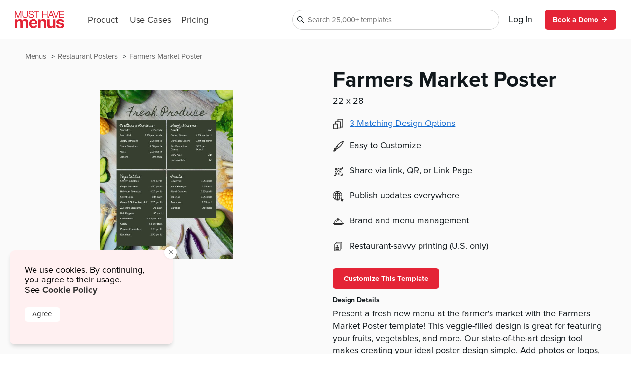

--- FILE ---
content_type: text/html
request_url: https://www.musthavemenus.com/poster-template/farmers-market-poster.html?cat=8750
body_size: 10199
content:
<!DOCTYPE html>
<html lang="en" class="tk-proxima-nova">
<head>
	<meta charset="UTF-8">
	<meta name="viewport" content="width=device-width">
	<link rel="icon" type="image/png" href="/favicon-16x16.png" sizes="16x16">
	<link rel="icon" type="image/png" href="/favicon-32x32.png" sizes="32x32">
	<link rel="icon" type="image/png" href="/favicon-96x96.png" sizes="96x96">
	<link rel="icon" type="image/png" href="/favicon-160x160.png" sizes="160x160">

	<link rel="preconnect" href="https://www.mhme.nu">

	<meta name="generator" content="Astro v2.10.15">
	<meta name="description" content="Create a farmer's market poster with the Farmers Market Poster template. Edit and print posters with ease at MustHaveMenus.">
	<meta name="keywords">

	

	<title>Farmers Market Poster</title>

	<!-- Intercom -->
	
	
	
	
<!-- End Intercom -->

	<!-- Google Tag Manager -->
	
	<!-- End Google Tag Manager -->

	<!-- Fullstory -->
	<script> window['_fs_host'] = 'fullstory.com'; window['_fs_script'] = 'edge.fullstory.com/s/fs.js'; window['_fs_org'] = 'o-23XANY-na1'; window['_fs_namespace'] = 'FS'; !function(m,n,e,t,l,o,g,y){var s,f,a=function(h){ return!(h in m)||(m.console&&m.console.log&&m.console.log('FullStory namespace conflict. Please set window["_fs_namespace"].'),!1)}(e) ;function p(b){var h,d=[];function j(){h&&(d.forEach((function(b){var d;try{d=b[h[0]]&&b[h[0]](h[1])}catch(h){return void(b[3]&&b[3](h))} d&&d.then?d.then(b[2],b[3]):b[2]&&b[2](d)})),d.length=0)}function r(b){return function(d){h||(h=[b,d],j())}}return b(r(0),r(1)),{ then:function(b,h){return p((function(r,i){d.push([b,h,r,i]),j()}))}}}a&&(g=m[e]=function(){var b=function(b,d,j,r){function i(i,c){ h(b,d,j,i,c,r)}r=r||2;var c,u=/Async$/;return u.test(b)?(b=b.replace(u,""),"function"==typeof Promise?new Promise(i):p(i)):h(b,d,j,c,c,r)} ;function h(h,d,j,r,i,c){return b._api?b._api(h,d,j,r,i,c):(b.q&&b.q.push([h,d,j,r,i,c]),null)}return b.q=[],b}(),y=function(b){function h(h){ "function"==typeof h[4]&&h[4](new Error(b))}var d=g.q;if(d){for(var j=0;j<d.length;j++)h(d[j]);d.length=0,d.push=h}},function(){ (o=n.createElement(t)).async=!0,o.crossOrigin="anonymous",o.src="https://"+l,o.onerror=function(){y("Error loading "+l)} ;var b=n.getElementsByTagName(t)[0];b&&b.parentNode?b.parentNode.insertBefore(o,b):n.head.appendChild(o)}(),function(){function b(){} function h(b,h,d){g(b,h,d,1)}function d(b,d,j){h("setProperties",{type:b,properties:d},j)}function j(b,h){d("user",b,h)}function r(b,h,d){j({ uid:b},d),h&&j(h,d)}g.identify=r,g.setUserVars=j,g.identifyAccount=b,g.clearUserCookie=b,g.setVars=d,g.event=function(b,d,j){h("trackEvent",{ name:b,properties:d},j)},g.anonymize=function(){r(!1)},g.shutdown=function(){h("shutdown")},g.restart=function(){h("restart")}, g.log=function(b,d){h("log",{level:b,msg:d})},g.consent=function(b){h("setIdentity",{consent:!arguments.length||b})}}(),s="fetch", f="XMLHttpRequest",g._w={},g._w[f]=m[f],g._w[s]=m[s],m[s]&&(m[s]=function(){return g._w[s].apply(this,arguments)}),g._v="2.0.0") }(window,document,window._fs_namespace,"script",window._fs_script); </script>
	<!-- /Fullstory -->

	<!-- Rewardful Code -->
	
	<script async src="https://r.wdfl.co/rw.js" data-rewardful="e9d4c9"></script>
	<!-- End Rewardful Code -->

	

	

	
<link rel="stylesheet" href="/_astro/_name_.d831f0dc.css" />
<link rel="stylesheet" href="/_astro/_name_.b90f1143.css" />
<link rel="stylesheet" href="/_astro/_name_.e100395e.css" />
<link rel="stylesheet" href="/_astro/AppHeader.13d3f613.css" />
<link rel="stylesheet" href="/_astro/CookieNotification.c36fd073.css" />
<link rel="stylesheet" href="/_astro/Button.fdf18af4.css" />
<link rel="stylesheet" href="/_astro/MatchingDesignModal.66779292.css" /><script type="module" src="/_astro/hoisted.9056a9d6.js"></script></head>

<body id="app">
	<!-- Google Tag Manager (noscript) -->
	<noscript><iframe src="https://www.googletagmanager.com/ns.html?id=GTM-5WNV48VJ" height="0" width="0" style="display:none;visibility:hidden"></iframe></noscript>
	<!-- End Google Tag Manager (noscript) -->
	<style>astro-island,astro-slot,astro-static-slot{display:contents}</style><script>(()=>{var e=async t=>{await(await t())()};(self.Astro||(self.Astro={})).only=e;window.dispatchEvent(new Event("astro:only"));})();;(()=>{var d;{let p={0:t=>u(t),1:t=>l(t),2:t=>new RegExp(t),3:t=>new Date(t),4:t=>new Map(l(t)),5:t=>new Set(l(t)),6:t=>BigInt(t),7:t=>new URL(t),8:t=>new Uint8Array(t),9:t=>new Uint16Array(t),10:t=>new Uint32Array(t)},h=t=>{let[e,n]=t;return e in p?p[e](n):void 0},l=t=>t.map(h),u=t=>typeof t!="object"||t===null?t:Object.fromEntries(Object.entries(t).map(([e,n])=>[e,h(n)]));customElements.get("astro-island")||customElements.define("astro-island",(d=class extends HTMLElement{constructor(){super(...arguments);this.hydrate=async()=>{var i;if(!this.hydrator||!this.isConnected)return;let e=(i=this.parentElement)==null?void 0:i.closest("astro-island[ssr]");if(e){e.addEventListener("astro:hydrate",this.hydrate,{once:!0});return}let n=this.querySelectorAll("astro-slot"),o={},a=this.querySelectorAll("template[data-astro-template]");for(let r of a){let s=r.closest(this.tagName);s!=null&&s.isSameNode(this)&&(o[r.getAttribute("data-astro-template")||"default"]=r.innerHTML,r.remove())}for(let r of n){let s=r.closest(this.tagName);s!=null&&s.isSameNode(this)&&(o[r.getAttribute("name")||"default"]=r.innerHTML)}let c;try{c=this.hasAttribute("props")?u(JSON.parse(this.getAttribute("props"))):{}}catch(r){let s=this.getAttribute("component-url")||"<unknown>",y=this.getAttribute("component-export");throw y&&(s+=` (export ${y})`),console.error(`[hydrate] Error parsing props for component ${s}`,this.getAttribute("props"),r),r}await this.hydrator(this)(this.Component,c,o,{client:this.getAttribute("client")}),this.removeAttribute("ssr"),this.dispatchEvent(new CustomEvent("astro:hydrate"))}}connectedCallback(){!this.hasAttribute("await-children")||this.firstChild?this.childrenConnectedCallback():new MutationObserver((e,n)=>{n.disconnect(),setTimeout(()=>this.childrenConnectedCallback(),0)}).observe(this,{childList:!0})}async childrenConnectedCallback(){let e=this.getAttribute("before-hydration-url");e&&await import(e),this.start()}start(){let e=JSON.parse(this.getAttribute("opts")),n=this.getAttribute("client");if(Astro[n]===void 0){window.addEventListener(`astro:${n}`,()=>this.start(),{once:!0});return}Astro[n](async()=>{let o=this.getAttribute("renderer-url"),[a,{default:c}]=await Promise.all([import(this.getAttribute("component-url")),o?import(o):()=>()=>{}]),i=this.getAttribute("component-export")||"default";if(!i.includes("."))this.Component=a[i];else{this.Component=a;for(let r of i.split("."))this.Component=this.Component[r]}return this.hydrator=c,this.hydrate},e,this)}attributeChangedCallback(){this.hydrate()}},d.observedAttributes=["props"],d))}})();</script><astro-island uid="ZPTBPT" component-url="/_astro/AppHeader.c058421e.js" component-export="default" renderer-url="/_astro/client.ee951810.js" props="{}" ssr="" client="only" opts="{&quot;name&quot;:&quot;AppHeader&quot;,&quot;value&quot;:&quot;solid-js&quot;}"></astro-island>
	
  <main>
    <section class="fluid longtail">

      <div class="popcorn-container">
  <div>
      <a href="/poster-template/farmers-market-poster.html">
        Farmers Market Poster
      </a>
    </div><div>
      <a href="/category/restaurant-posters.html">
        Restaurant Posters
      </a>
    </div><div>
      <a href="/menu/browse.do">
        Menus
      </a>
    </div>
</div>

      <header>
        <div class="thumbs">
          <astro-island uid="Z7Q77a" component-url="/_astro/CustomizeTemplateThumbs.f2e74560.js" component-export="default" renderer-url="/_astro/client.ee951810.js" props="{&quot;design&quot;:[0,{&quot;id&quot;:[0,&quot;f64a731f-9d04-4fd3-8878-d8f0159be9b7&quot;],&quot;colors&quot;:[0,&quot;#FFFFFF,#373f30,#777777&quot;],&quot;created_date&quot;:[3,&quot;2021-01-13T15:58:36.000Z&quot;],&quot;description&quot;:[0,&quot;Present a fresh new menu at the farmer&#39;s market with the Farmers Market Poster template! This veggie-filled design is great for featuring your fruits, vegetables, and more. Our state-of-the-art design tool makes creating your ideal poster design simple. Add photos or logos, change text, switch fonts, swap colors, and more. Then, order your designs through our exceptional print team and they’ll arrive wherever you need them.&quot;],&quot;fonts&quot;:[0,&quot;node_family_homemade_apple,node_family_clear_gothic_serial&quot;],&quot;html&quot;:[0,&quot;&quot;],&quot;name&quot;:[0,&quot;Farmers Market Poster&quot;],&quot;page_count&quot;:[0,1],&quot;pdf&quot;:[0,&quot;/apache/images/13/timber/891454/design/f64a731f-9d04-4fd3-8878-d8f0159be9b7.pdf&quot;],&quot;privacy&quot;:[0,null],&quot;removed&quot;:[8,[0]],&quot;size&quot;:[0,&quot;poster&quot;],&quot;thumb&quot;:[0,null],&quot;thumb_updated_date&quot;:[0,null],&quot;type&quot;:[0,&quot;template&quot;],&quot;updated_date&quot;:[3,&quot;2023-09-07T07:29:11.000Z&quot;],&quot;url&quot;:[0,null],&quot;visitor_id&quot;:[0,null],&quot;location_id&quot;:[0,1000138421],&quot;member_id&quot;:[0,891454],&quot;status&quot;:[0,&quot;published&quot;],&quot;template_id&quot;:[0,null],&quot;designer&quot;:[0,&quot;jamila.carter@musthavemenus.com&quot;],&quot;last_edited_date&quot;:[0,null],&quot;notes&quot;:[0,&quot;Designed by Jennifer\nParent Label: Farmers Market Menu&quot;],&quot;brandColors&quot;:[0,null],&quot;height&quot;:[0,null],&quot;themeColors&quot;:[0,null],&quot;unit&quot;:[0,&quot;in&quot;],&quot;width&quot;:[0,null],&quot;png&quot;:[0,null],&quot;version&quot;:[0,null],&quot;appVersion&quot;:[0,&quot;0&quot;],&quot;folders&quot;:[0,null],&quot;app_version&quot;:[0,2.2],&quot;has_changes&quot;:[8,[1]],&quot;meta_description&quot;:[0,&quot;Create a farmer&#39;s market poster with the Farmers Market Poster template. Edit and print posters with ease at MustHaveMenus.&quot;],&quot;page_title&quot;:[0,null],&quot;is_test&quot;:[8,[1]],&quot;rank&quot;:[0,13],&quot;assigned_to&quot;:[0,null],&quot;is_locked&quot;:[8,[0]],&quot;jpg&quot;:[0,null],&quot;last_download_date&quot;:[3,&quot;2021-01-14T13:12:20.000Z&quot;],&quot;last_saved_tag&quot;:[0,&quot;ZuutFsPBY2sX&quot;],&quot;compressed&quot;:[0,&quot;38384&quot;],&quot;linked_parent&quot;:[0,&quot;8cff50e1-4d98-44b8-8baa-3939995f9e99&quot;],&quot;free&quot;:[8,[1]],&quot;urank&quot;:[0,null],&quot;in_use&quot;:[0,&quot;ME&quot;],&quot;in_use_member_id&quot;:[0,867273],&quot;owner_id&quot;:[0,null],&quot;team_id&quot;:[0,null],&quot;creator_name&quot;:[0,null],&quot;in_use_last_ping_at&quot;:[0,1683044744572],&quot;has_toast_items&quot;:[8,[0]],&quot;toast_item&quot;:[0,&quot;&quot;],&quot;clover_item&quot;:[0,&quot;&quot;],&quot;has_clover_items&quot;:[8,[0]],&quot;webm&quot;:[0,null],&quot;mp4&quot;:[0,null],&quot;last_content_update_date&quot;:[0,null],&quot;has_video&quot;:[0,null],&quot;has_square_items&quot;:[0,null],&quot;square_item&quot;:[0,null],&quot;clover_sections&quot;:[0,null],&quot;square_sections&quot;:[0,null],&quot;toast_sections&quot;:[0,null],&quot;pos_updated_date&quot;:[0,null],&quot;pos_updated_enabled&quot;:[0,null],&quot;dsa_updated_enabled&quot;:[0,null],&quot;has_treez_items&quot;:[0,null],&quot;treez_item&quot;:[0,null],&quot;treez_sections&quot;:[0,null],&quot;has_popmenu_items&quot;:[0,null],&quot;popmenu_item&quot;:[0,null],&quot;popmenu_sections&quot;:[0,null],&quot;has_itemlibrary_items&quot;:[0,null],&quot;itemlibrary_item&quot;:[0,null],&quot;itemlibrary_sections&quot;:[0,null],&quot;links_updated_enabled&quot;:[0,null],&quot;last_editor_name&quot;:[0,null],&quot;il_updated_enabled&quot;:[0,null],&quot;is_per_page_mode&quot;:[8,[0]],&quot;categoryId&quot;:[0,8682]}],&quot;isLandscape&quot;:[0,false]}" ssr="" client="only" opts="{&quot;name&quot;:&quot;CustomizeTemplateThumbs&quot;,&quot;value&quot;:&quot;solid-js&quot;}"></astro-island>
        </div>

        <div class="text">
          <astro-island uid="Z1EWppa" component-url="/_astro/LongtailProLabel.480db1d6.js" component-export="default" renderer-url="/_astro/client.ee951810.js" props="{&quot;isFree&quot;:[0,true]}" ssr="" client="only" opts="{&quot;name&quot;:&quot;LongtailProLabel&quot;,&quot;value&quot;:&quot;solid-js&quot;}"></astro-island>
          <h1>Farmers Market Poster</h1>
          <p class="dimensions">22
            x 28 </p>
          <ul>
            <li>
                <div>
                  <svg data-hk="0-0" xmlns="http://www.w3.org/2000/svg" viewBox="0 0 18.11 20.09"><path id="Path_1864" d="M17.33,0H8.41c-.43,0-.78,.35-.78,.78v3.94h-3.21c-.43,0-.78,.35-.78,.78v3.5H.78c-.43,0-.78,.35-.78,.78v9.54c0,.43,.35,.78,.78,.78H7.8c.43,0,.78-.35,.78-.78v-.74h4.16c.43,0,.78-.35,.78-.78v-1.01h3.82c.43,0,.78-.35,.78-.78V.78c0-.43-.35-.78-.78-.78m-.78,15.23h-3.04V5.5c0-.43-.35-.78-.78-.78h-3.55V1.56h7.36V15.23Zm-4.59,1.56v.23h-3.38v-7.25c-.02-.42-.36-.76-.78-.78h-2.6v-2.72h6.76v10.51h0Zm-4.94,1.75H1.56v-7.99H7.02v7.99Z" fill="#333"></path></svg>
                </div>
                <astro-island uid="ZWrDyI" component-url="/_astro/MatchingDesignModal.896b8c6d.js" component-export="default" renderer-url="/_astro/client.ee951810.js" props="{&quot;collection&quot;:[1,[[0,{&quot;id&quot;:[0,&quot;8cff50e1-4d98-44b8-8baa-3939995f9e99&quot;],&quot;colors&quot;:[0,&quot;#FFFFFF,#373f30,#777777&quot;],&quot;created_date&quot;:[3,&quot;2021-01-13T15:38:50.000Z&quot;],&quot;description&quot;:[0,&quot;Freshen up your menu design with the Farmers Market Menu template! This veggie-filled menu list is perfect for farmer&#39;s markets and events. Want to edit the template? Our state-of-the-art design software allows you to make changes with just a few clicks of the mouse. Edit text, swap colors, add logos and photos, change fonts, and more. Once your menu reflects your business, order your prints through our expert team and they’ll be shipped next business day.&quot;],&quot;fonts&quot;:[0,&quot;node_family_homemade_apple,node_family_clear_gothic_serial&quot;],&quot;html&quot;:[0,&quot;&quot;],&quot;name&quot;:[0,&quot;Farmers Market Menu&quot;],&quot;page_count&quot;:[0,1],&quot;pdf&quot;:[0,&quot;/apache/images/13/timber/891454/design/8cff50e1-4d98-44b8-8baa-3939995f9e99.pdf&quot;],&quot;privacy&quot;:[0,null],&quot;removed&quot;:[8,[0]],&quot;size&quot;:[0,&quot;menu-letter&quot;],&quot;thumb&quot;:[0,null],&quot;thumb_updated_date&quot;:[0,null],&quot;type&quot;:[0,&quot;template&quot;],&quot;updated_date&quot;:[3,&quot;2023-09-07T07:29:01.000Z&quot;],&quot;url&quot;:[0,null],&quot;visitor_id&quot;:[0,null],&quot;location_id&quot;:[0,1000138421],&quot;member_id&quot;:[0,891454],&quot;status&quot;:[0,&quot;published&quot;],&quot;template_id&quot;:[0,null],&quot;designer&quot;:[0,&quot;jamila.carter@musthavemenus.com&quot;],&quot;last_edited_date&quot;:[0,null],&quot;notes&quot;:[0,&quot;Designed by Jennifer&quot;],&quot;brandColors&quot;:[0,null],&quot;height&quot;:[0,null],&quot;themeColors&quot;:[0,null],&quot;unit&quot;:[0,&quot;in&quot;],&quot;width&quot;:[0,null],&quot;png&quot;:[0,null],&quot;version&quot;:[0,null],&quot;appVersion&quot;:[0,&quot;0&quot;],&quot;folders&quot;:[0,null],&quot;app_version&quot;:[0,2.2],&quot;has_changes&quot;:[8,[1]],&quot;meta_description&quot;:[0,&quot;Build a farmer&#39;s market menu using the Farmers Market Menu template. Design, edit, and print -- all right here.&quot;],&quot;page_title&quot;:[0,null],&quot;is_test&quot;:[8,[1]],&quot;rank&quot;:[0,16],&quot;assigned_to&quot;:[0,null],&quot;is_locked&quot;:[8,[0]],&quot;jpg&quot;:[0,null],&quot;last_download_date&quot;:[3,&quot;2021-03-04T14:12:20.000Z&quot;],&quot;last_saved_tag&quot;:[0,&quot;c8GN0QiLaqPw&quot;],&quot;compressed&quot;:[0,&quot;37719&quot;],&quot;linked_parent&quot;:[0,&quot;&quot;],&quot;free&quot;:[8,[1]],&quot;urank&quot;:[0,null],&quot;in_use&quot;:[0,&quot;ME&quot;],&quot;in_use_member_id&quot;:[0,867273],&quot;owner_id&quot;:[0,null],&quot;team_id&quot;:[0,null],&quot;creator_name&quot;:[0,null],&quot;in_use_last_ping_at&quot;:[0,1683044602721],&quot;has_toast_items&quot;:[8,[0]],&quot;toast_item&quot;:[0,&quot;&quot;],&quot;clover_item&quot;:[0,&quot;&quot;],&quot;has_clover_items&quot;:[8,[0]],&quot;webm&quot;:[0,null],&quot;mp4&quot;:[0,null],&quot;last_content_update_date&quot;:[0,null],&quot;has_video&quot;:[0,null],&quot;has_square_items&quot;:[0,null],&quot;square_item&quot;:[0,null],&quot;clover_sections&quot;:[0,null],&quot;square_sections&quot;:[0,null],&quot;toast_sections&quot;:[0,null],&quot;pos_updated_date&quot;:[0,null],&quot;pos_updated_enabled&quot;:[0,null],&quot;dsa_updated_enabled&quot;:[0,null],&quot;has_treez_items&quot;:[0,null],&quot;treez_item&quot;:[0,null],&quot;treez_sections&quot;:[0,null],&quot;has_popmenu_items&quot;:[0,null],&quot;popmenu_item&quot;:[0,null],&quot;popmenu_sections&quot;:[0,null],&quot;has_itemlibrary_items&quot;:[0,null],&quot;itemlibrary_item&quot;:[0,null],&quot;itemlibrary_sections&quot;:[0,null],&quot;links_updated_enabled&quot;:[0,null],&quot;last_editor_name&quot;:[0,null],&quot;il_updated_enabled&quot;:[0,null],&quot;is_per_page_mode&quot;:[8,[0]]}],[0,{&quot;id&quot;:[0,&quot;27d463d4-fdb2-4982-9765-58a50991d20f&quot;],&quot;colors&quot;:[0,&quot;#FFFFFF,#373f30,#000000&quot;],&quot;created_date&quot;:[3,&quot;2021-10-25T13:22:06.000Z&quot;],&quot;description&quot;:[0,&quot;Keep customers feeling fresh and in-the-loop with our Farmers Market Tabletop Insert. Add a QR code or direct them to your payment options. Want to edit the template? Our state-of-the-art design software allows you to make changes with just a few clicks of the mouse. Make all the changes you need to fit your brand, then order your prints through our expert team. &quot;],&quot;fonts&quot;:[0,&quot;node_family_clear_gothic_serial,node_family_homemade_apple&quot;],&quot;html&quot;:[0,&quot;&quot;],&quot;name&quot;:[0,&quot;Farmers Market Tabletop Insert&quot;],&quot;page_count&quot;:[0,1],&quot;pdf&quot;:[0,&quot;/apache/images/13/timber/891454/design/8cff50e1-4d98-44b8-8baa-3939995f9e99.pdf&quot;],&quot;privacy&quot;:[0,null],&quot;removed&quot;:[8,[0]],&quot;size&quot;:[0,&quot;table-tent-insert&quot;],&quot;thumb&quot;:[0,null],&quot;thumb_updated_date&quot;:[0,null],&quot;type&quot;:[0,&quot;template&quot;],&quot;updated_date&quot;:[3,&quot;2025-06-03T09:35:58.000Z&quot;],&quot;url&quot;:[0,null],&quot;visitor_id&quot;:[0,null],&quot;location_id&quot;:[0,1000138421],&quot;member_id&quot;:[0,891454],&quot;status&quot;:[0,&quot;published&quot;],&quot;template_id&quot;:[0,null],&quot;designer&quot;:[0,&quot;lindsayp@musthavemenus.com&quot;],&quot;last_edited_date&quot;:[0,null],&quot;notes&quot;:[0,&quot;Designed by Jennifer&quot;],&quot;brandColors&quot;:[0,null],&quot;height&quot;:[0,null],&quot;themeColors&quot;:[0,null],&quot;unit&quot;:[0,&quot;in&quot;],&quot;width&quot;:[0,null],&quot;png&quot;:[0,null],&quot;version&quot;:[0,null],&quot;appVersion&quot;:[0,&quot;0&quot;],&quot;folders&quot;:[0,null],&quot;app_version&quot;:[0,2.2],&quot;has_changes&quot;:[8,[1]],&quot;meta_description&quot;:[0,&quot;Build a Farmers Market Tabletop Insert with our fresh designs. Edit, and print -- all with MustHaveMenus.&quot;],&quot;page_title&quot;:[0,null],&quot;is_test&quot;:[8,[1]],&quot;rank&quot;:[0,14],&quot;assigned_to&quot;:[0,null],&quot;is_locked&quot;:[8,[0]],&quot;jpg&quot;:[0,null],&quot;last_download_date&quot;:[3,&quot;2021-03-04T14:12:20.000Z&quot;],&quot;last_saved_tag&quot;:[0,&quot;JJ8gyn31Wqag&quot;],&quot;compressed&quot;:[0,&quot;13288&quot;],&quot;linked_parent&quot;:[0,&quot;8cff50e1-4d98-44b8-8baa-3939995f9e99&quot;],&quot;free&quot;:[8,[1]],&quot;urank&quot;:[0,null],&quot;in_use&quot;:[0,&quot;&quot;],&quot;in_use_member_id&quot;:[0,0],&quot;owner_id&quot;:[0,null],&quot;team_id&quot;:[0,null],&quot;creator_name&quot;:[0,null],&quot;in_use_last_ping_at&quot;:[0,null],&quot;has_toast_items&quot;:[0,null],&quot;toast_item&quot;:[0,null],&quot;clover_item&quot;:[0,null],&quot;has_clover_items&quot;:[0,null],&quot;webm&quot;:[0,null],&quot;mp4&quot;:[0,null],&quot;last_content_update_date&quot;:[0,null],&quot;has_video&quot;:[0,null],&quot;has_square_items&quot;:[0,null],&quot;square_item&quot;:[0,null],&quot;clover_sections&quot;:[0,null],&quot;square_sections&quot;:[0,null],&quot;toast_sections&quot;:[0,null],&quot;pos_updated_date&quot;:[0,null],&quot;pos_updated_enabled&quot;:[0,null],&quot;dsa_updated_enabled&quot;:[0,null],&quot;has_treez_items&quot;:[0,null],&quot;treez_item&quot;:[0,null],&quot;treez_sections&quot;:[0,null],&quot;has_popmenu_items&quot;:[0,null],&quot;popmenu_item&quot;:[0,null],&quot;popmenu_sections&quot;:[0,null],&quot;has_itemlibrary_items&quot;:[0,null],&quot;itemlibrary_item&quot;:[0,null],&quot;itemlibrary_sections&quot;:[0,null],&quot;links_updated_enabled&quot;:[0,null],&quot;last_editor_name&quot;:[0,null],&quot;il_updated_enabled&quot;:[0,null],&quot;is_per_page_mode&quot;:[8,[0]]}],[0,{&quot;id&quot;:[0,&quot;f64a731f-9d04-4fd3-8878-d8f0159be9b7&quot;],&quot;colors&quot;:[0,&quot;#FFFFFF,#373f30,#777777&quot;],&quot;created_date&quot;:[3,&quot;2021-01-13T15:58:36.000Z&quot;],&quot;description&quot;:[0,&quot;Present a fresh new menu at the farmer&#39;s market with the Farmers Market Poster template! This veggie-filled design is great for featuring your fruits, vegetables, and more. Our state-of-the-art design tool makes creating your ideal poster design simple. Add photos or logos, change text, switch fonts, swap colors, and more. Then, order your designs through our exceptional print team and they’ll arrive wherever you need them.&quot;],&quot;fonts&quot;:[0,&quot;node_family_homemade_apple,node_family_clear_gothic_serial&quot;],&quot;html&quot;:[0,&quot;&quot;],&quot;name&quot;:[0,&quot;Farmers Market Poster&quot;],&quot;page_count&quot;:[0,1],&quot;pdf&quot;:[0,&quot;/apache/images/13/timber/891454/design/f64a731f-9d04-4fd3-8878-d8f0159be9b7.pdf&quot;],&quot;privacy&quot;:[0,null],&quot;removed&quot;:[8,[0]],&quot;size&quot;:[0,&quot;poster&quot;],&quot;thumb&quot;:[0,null],&quot;thumb_updated_date&quot;:[0,null],&quot;type&quot;:[0,&quot;template&quot;],&quot;updated_date&quot;:[3,&quot;2023-09-07T07:29:11.000Z&quot;],&quot;url&quot;:[0,null],&quot;visitor_id&quot;:[0,null],&quot;location_id&quot;:[0,1000138421],&quot;member_id&quot;:[0,891454],&quot;status&quot;:[0,&quot;published&quot;],&quot;template_id&quot;:[0,null],&quot;designer&quot;:[0,&quot;jamila.carter@musthavemenus.com&quot;],&quot;last_edited_date&quot;:[0,null],&quot;notes&quot;:[0,&quot;Designed by Jennifer\nParent Label: Farmers Market Menu&quot;],&quot;brandColors&quot;:[0,null],&quot;height&quot;:[0,null],&quot;themeColors&quot;:[0,null],&quot;unit&quot;:[0,&quot;in&quot;],&quot;width&quot;:[0,null],&quot;png&quot;:[0,null],&quot;version&quot;:[0,null],&quot;appVersion&quot;:[0,&quot;0&quot;],&quot;folders&quot;:[0,null],&quot;app_version&quot;:[0,2.2],&quot;has_changes&quot;:[8,[1]],&quot;meta_description&quot;:[0,&quot;Create a farmer&#39;s market poster with the Farmers Market Poster template. Edit and print posters with ease at MustHaveMenus.&quot;],&quot;page_title&quot;:[0,null],&quot;is_test&quot;:[8,[1]],&quot;rank&quot;:[0,13],&quot;assigned_to&quot;:[0,null],&quot;is_locked&quot;:[8,[0]],&quot;jpg&quot;:[0,null],&quot;last_download_date&quot;:[3,&quot;2021-01-14T13:12:20.000Z&quot;],&quot;last_saved_tag&quot;:[0,&quot;ZuutFsPBY2sX&quot;],&quot;compressed&quot;:[0,&quot;38384&quot;],&quot;linked_parent&quot;:[0,&quot;8cff50e1-4d98-44b8-8baa-3939995f9e99&quot;],&quot;free&quot;:[8,[1]],&quot;urank&quot;:[0,null],&quot;in_use&quot;:[0,&quot;ME&quot;],&quot;in_use_member_id&quot;:[0,867273],&quot;owner_id&quot;:[0,null],&quot;team_id&quot;:[0,null],&quot;creator_name&quot;:[0,null],&quot;in_use_last_ping_at&quot;:[0,1683044744572],&quot;has_toast_items&quot;:[8,[0]],&quot;toast_item&quot;:[0,&quot;&quot;],&quot;clover_item&quot;:[0,&quot;&quot;],&quot;has_clover_items&quot;:[8,[0]],&quot;webm&quot;:[0,null],&quot;mp4&quot;:[0,null],&quot;last_content_update_date&quot;:[0,null],&quot;has_video&quot;:[0,null],&quot;has_square_items&quot;:[0,null],&quot;square_item&quot;:[0,null],&quot;clover_sections&quot;:[0,null],&quot;square_sections&quot;:[0,null],&quot;toast_sections&quot;:[0,null],&quot;pos_updated_date&quot;:[0,null],&quot;pos_updated_enabled&quot;:[0,null],&quot;dsa_updated_enabled&quot;:[0,null],&quot;has_treez_items&quot;:[0,null],&quot;treez_item&quot;:[0,null],&quot;treez_sections&quot;:[0,null],&quot;has_popmenu_items&quot;:[0,null],&quot;popmenu_item&quot;:[0,null],&quot;popmenu_sections&quot;:[0,null],&quot;has_itemlibrary_items&quot;:[0,null],&quot;itemlibrary_item&quot;:[0,null],&quot;itemlibrary_sections&quot;:[0,null],&quot;links_updated_enabled&quot;:[0,null],&quot;last_editor_name&quot;:[0,null],&quot;il_updated_enabled&quot;:[0,null],&quot;is_per_page_mode&quot;:[8,[0]]}]]]}" ssr="" client="only" opts="{&quot;name&quot;:&quot;MatchingDesignModal&quot;,&quot;value&quot;:&quot;solid-js&quot;}"></astro-island>
              </li>
            <li>
              <img src="https://timber.mhmcdn.com/site/marketing/icons/PaintbrushIcon.svg" alt="customize icon">
              <p>Easy to Customize</p>
            </li>
            <li>
              <img src="https://timber.mhmcdn.com/site/marketing/icons/QRCodeCornersIcon.svg" alt="share icon">
              <p>Share via link, QR, or Link Page</p>
            </li>
            <li>
              <img src="https://timber.mhmcdn.com/site/marketing/icons/Online.svg" alt="publish icon">
              <p>Publish updates everywhere</p>
            </li>
            <li>
              <img src="https://timber.mhmcdn.com/site/marketing/icons/Hospitality.svg" alt="brand icon">
              <p>Brand and menu management</p>
            </li>
            <li>
                <img src="https://timber.mhmcdn.com/site/marketing/icons/Prints.svg" alt="print icon">
                <p>Restaurant-savvy printing (U.S. only)</p>
              </li>
          </ul>

          <astro-island uid="Z1qkvVI" component-url="/_astro/CustomizeTemplateButton.78295013.js" component-export="default" renderer-url="/_astro/client.ee951810.js" props="{&quot;isFree&quot;:[0,true],&quot;designId&quot;:[0,&quot;f64a731f-9d04-4fd3-8878-d8f0159be9b7&quot;]}" ssr="" client="only" opts="{&quot;name&quot;:&quot;CustomizeTemplateButton&quot;,&quot;value&quot;:&quot;solid-js&quot;}"></astro-island>

          <h6>Design Details</h6>
          <p class="description">Present a fresh new menu at the farmer&#39;s market with the Farmers Market Poster template! This veggie-filled design is great for featuring your fruits, vegetables, and more. Our state-of-the-art design tool makes creating your ideal poster design simple. Add photos or logos, change text, switch fonts, swap colors, and more. Then, order your designs through our exceptional print team and they’ll arrive wherever you need them.</p>
        </div>
      </header>

      <div id="designs" class="designs" style="opacity: 0">
  <div class="design">
      <a href="/poster-template/menu-poster-with-photos.html">
        <div class="image">
          <img src="https://timber.mhmcdn.com/public/member/891454/thumb/b606b9b5-7011-4209-af92-3872ee4ee811-w300-p1.jpg" loading="lazy" width="300" alt="">
          <astro-island uid="AOW5" component-url="/_astro/FreeProThumbLabel.ae36cfa3.js" component-export="default" renderer-url="/_astro/client.ee951810.js" props="{&quot;isFree&quot;:[0,true]}" ssr="" client="only" opts="{&quot;name&quot;:&quot;FreeProThumbLabel&quot;,&quot;value&quot;:&quot;solid-js&quot;}"></astro-island>
        </div>
        <span>Menu Poster with Photos</span>
      </a>
    </div><div class="design">
      <a href="/poster-template/photo-grid-poster-menu.html">
        <div class="image">
          <img src="https://timber.mhmcdn.com/public/member/891454/thumb/bfab81c9-6701-4a45-a458-80f9618c55ea-w300-p1.jpg" loading="lazy" width="300" alt="">
          <astro-island uid="AOW5" component-url="/_astro/FreeProThumbLabel.ae36cfa3.js" component-export="default" renderer-url="/_astro/client.ee951810.js" props="{&quot;isFree&quot;:[0,true]}" ssr="" client="only" opts="{&quot;name&quot;:&quot;FreeProThumbLabel&quot;,&quot;value&quot;:&quot;solid-js&quot;}"></astro-island>
        </div>
        <span>Photo Grid Poster Menu</span>
      </a>
    </div><div class="design">
      <a href="/poster-template/beachfront-cafe-poster.html">
        <div class="image">
          <img src="https://timber.mhmcdn.com/public/member/891454/thumb/54e0506b-0929-4096-a19b-4fe40a2925c3-w300-p1.jpg" loading="lazy" width="300" alt="">
          <astro-island uid="AOW5" component-url="/_astro/FreeProThumbLabel.ae36cfa3.js" component-export="default" renderer-url="/_astro/client.ee951810.js" props="{&quot;isFree&quot;:[0,true]}" ssr="" client="only" opts="{&quot;name&quot;:&quot;FreeProThumbLabel&quot;,&quot;value&quot;:&quot;solid-js&quot;}"></astro-island>
        </div>
        <span>Beachfront Cafe Poster</span>
      </a>
    </div><div class="design">
      <a href="/poster-template/bold-poster-menu.html">
        <div class="image">
          <img src="https://timber.mhmcdn.com/public/member/891454/thumb/135ac9c9-00bf-4ef3-afc1-89f603cf153c-w300-p1.jpg" loading="lazy" width="300" alt="">
          <astro-island uid="AOW5" component-url="/_astro/FreeProThumbLabel.ae36cfa3.js" component-export="default" renderer-url="/_astro/client.ee951810.js" props="{&quot;isFree&quot;:[0,true]}" ssr="" client="only" opts="{&quot;name&quot;:&quot;FreeProThumbLabel&quot;,&quot;value&quot;:&quot;solid-js&quot;}"></astro-island>
        </div>
        <span>Bold Poster Menu</span>
      </a>
    </div><div class="design">
      <a href="/poster-template/coffee-cart-menu-poster.html">
        <div class="image">
          <img src="https://timber.mhmcdn.com/public/member/891454/thumb/ba846982-f1af-47d3-89ab-e71ea74a9c8e-w300-p1.jpg" loading="lazy" width="300" alt="">
          <astro-island uid="AOW5" component-url="/_astro/FreeProThumbLabel.ae36cfa3.js" component-export="default" renderer-url="/_astro/client.ee951810.js" props="{&quot;isFree&quot;:[0,true]}" ssr="" client="only" opts="{&quot;name&quot;:&quot;FreeProThumbLabel&quot;,&quot;value&quot;:&quot;solid-js&quot;}"></astro-island>
        </div>
        <span>Coffee Cart Menu Poster</span>
      </a>
    </div><div class="design">
      <a href="/poster-template/coffee-food-cart-menu-poster.html">
        <div class="image">
          <img src="https://timber.mhmcdn.com/public/member/891454/thumb/b1837a37-e68b-4de1-be19-f2be0dea79c2-w300-p1.jpg" loading="lazy" width="300" alt="">
          <astro-island uid="AOW5" component-url="/_astro/FreeProThumbLabel.ae36cfa3.js" component-export="default" renderer-url="/_astro/client.ee951810.js" props="{&quot;isFree&quot;:[0,true]}" ssr="" client="only" opts="{&quot;name&quot;:&quot;FreeProThumbLabel&quot;,&quot;value&quot;:&quot;solid-js&quot;}"></astro-island>
        </div>
        <span>Coffee Food Cart Menu Poster</span>
      </a>
    </div><div class="design">
      <a href="/poster-template/daily-burger-specials-poster.html">
        <div class="image">
          <img src="https://timber.mhmcdn.com/public/member/867273/thumb/39548d39-0749-4c95-8009-72162d32f69c-w300-p1.jpg" loading="lazy" width="300" alt="">
          <astro-island uid="AOW5" component-url="/_astro/FreeProThumbLabel.ae36cfa3.js" component-export="default" renderer-url="/_astro/client.ee951810.js" props="{&quot;isFree&quot;:[0,true]}" ssr="" client="only" opts="{&quot;name&quot;:&quot;FreeProThumbLabel&quot;,&quot;value&quot;:&quot;solid-js&quot;}"></astro-island>
        </div>
        <span>Daily Burger Specials Poster</span>
      </a>
    </div><div class="design">
      <a href="/poster-template/elegant-chalkboard-poster-menu.html">
        <div class="image">
          <img src="https://timber.mhmcdn.com/public/member/891454/thumb/32febdbd-a8db-4eef-9daa-7abde2031af9-w300-p1.jpg" loading="lazy" width="300" alt="">
          <astro-island uid="AOW5" component-url="/_astro/FreeProThumbLabel.ae36cfa3.js" component-export="default" renderer-url="/_astro/client.ee951810.js" props="{&quot;isFree&quot;:[0,true]}" ssr="" client="only" opts="{&quot;name&quot;:&quot;FreeProThumbLabel&quot;,&quot;value&quot;:&quot;solid-js&quot;}"></astro-island>
        </div>
        <span>Elegant Chalkboard Poster Menu</span>
      </a>
    </div><div class="design">
      <a href="/poster-template/elegant-irish-poster.html">
        <div class="image">
          <img src="https://timber.mhmcdn.com/public/member/898655/thumb/c352534d-1826-4289-bb7d-1e3be2760c72-w300-p1.jpg" loading="lazy" width="300" alt="">
          <astro-island uid="AOW5" component-url="/_astro/FreeProThumbLabel.ae36cfa3.js" component-export="default" renderer-url="/_astro/client.ee951810.js" props="{&quot;isFree&quot;:[0,true]}" ssr="" client="only" opts="{&quot;name&quot;:&quot;FreeProThumbLabel&quot;,&quot;value&quot;:&quot;solid-js&quot;}"></astro-island>
        </div>
        <span>Elegant Irish Poster</span>
      </a>
    </div><div class="design">
      <a href="/poster-template/fish-and-chips-menu-poster.html">
        <div class="image">
          <img src="https://timber.mhmcdn.com/public/member/891454/thumb/64fdbb85-7735-45cb-b073-e6a66a54003f-w300-p1.jpg" loading="lazy" width="300" alt="">
          <astro-island uid="AOW5" component-url="/_astro/FreeProThumbLabel.ae36cfa3.js" component-export="default" renderer-url="/_astro/client.ee951810.js" props="{&quot;isFree&quot;:[0,true]}" ssr="" client="only" opts="{&quot;name&quot;:&quot;FreeProThumbLabel&quot;,&quot;value&quot;:&quot;solid-js&quot;}"></astro-island>
        </div>
        <span>Fish and Chips Menu Poster</span>
      </a>
    </div><div class="design">
      <a href="/poster-template/flaming-burger-poster.html">
        <div class="image">
          <img src="https://timber.mhmcdn.com/public/member/867273/thumb/c449a655-694f-46c3-81c5-5c96fa9dca90-w300-p1.jpg" loading="lazy" width="300" alt="">
          <astro-island uid="AOW5" component-url="/_astro/FreeProThumbLabel.ae36cfa3.js" component-export="default" renderer-url="/_astro/client.ee951810.js" props="{&quot;isFree&quot;:[0,true]}" ssr="" client="only" opts="{&quot;name&quot;:&quot;FreeProThumbLabel&quot;,&quot;value&quot;:&quot;solid-js&quot;}"></astro-island>
        </div>
        <span>Flaming Burger Poster</span>
      </a>
    </div><div class="design">
      <a href="/poster-template/limited-time-promo-display.html">
        <div class="image">
          <img src="https://timber.mhmcdn.com/public/member/898655/thumb/2c90bf46-7206-43a4-9dfb-c8672db5bf75-w300-p1.jpg" loading="lazy" width="300" alt="">
          <astro-island uid="AOW5" component-url="/_astro/FreeProThumbLabel.ae36cfa3.js" component-export="default" renderer-url="/_astro/client.ee951810.js" props="{&quot;isFree&quot;:[0,true]}" ssr="" client="only" opts="{&quot;name&quot;:&quot;FreeProThumbLabel&quot;,&quot;value&quot;:&quot;solid-js&quot;}"></astro-island>
        </div>
        <span>Limited Time Promo Display</span>
      </a>
    </div><div class="design">
      <a href="/poster-template/limited-time-promo-poster.html">
        <div class="image">
          <img src="https://timber.mhmcdn.com/public/member/898655/thumb/c9e09079-6403-4681-8796-5eed39fa3b0e-w300-p1.jpg" loading="lazy" width="300" alt="">
          <astro-island uid="AOW5" component-url="/_astro/FreeProThumbLabel.ae36cfa3.js" component-export="default" renderer-url="/_astro/client.ee951810.js" props="{&quot;isFree&quot;:[0,true]}" ssr="" client="only" opts="{&quot;name&quot;:&quot;FreeProThumbLabel&quot;,&quot;value&quot;:&quot;solid-js&quot;}"></astro-island>
        </div>
        <span>Limited Time Promo Poster</span>
      </a>
    </div><div class="design">
      <a href="/poster-template/modern-pizza-menu-poster.html">
        <div class="image">
          <img src="https://timber.mhmcdn.com/public/member/891454/thumb/bf412607-32a0-48b6-8bec-7cc9cfe3cec6-w300-p1.jpg" loading="lazy" width="300" alt="">
          <astro-island uid="AOW5" component-url="/_astro/FreeProThumbLabel.ae36cfa3.js" component-export="default" renderer-url="/_astro/client.ee951810.js" props="{&quot;isFree&quot;:[0,true]}" ssr="" client="only" opts="{&quot;name&quot;:&quot;FreeProThumbLabel&quot;,&quot;value&quot;:&quot;solid-js&quot;}"></astro-island>
        </div>
        <span>Modern Pizza Menu Poster</span>
      </a>
    </div><div class="design">
      <a href="/poster-template/neutral-toned-poster-menu.html">
        <div class="image">
          <img src="https://timber.mhmcdn.com/public/member/891454/thumb/eec6a6c8-bc9a-4dc0-940f-baf26adf1bb3-w300-p1.jpg" loading="lazy" width="300" alt="">
          <astro-island uid="AOW5" component-url="/_astro/FreeProThumbLabel.ae36cfa3.js" component-export="default" renderer-url="/_astro/client.ee951810.js" props="{&quot;isFree&quot;:[0,true]}" ssr="" client="only" opts="{&quot;name&quot;:&quot;FreeProThumbLabel&quot;,&quot;value&quot;:&quot;solid-js&quot;}"></astro-island>
        </div>
        <span>Neutral Toned Poster Menu</span>
      </a>
    </div><div class="design">
      <a href="/poster-template/photo-grid-menu-poster.html">
        <div class="image">
          <img src="https://timber.mhmcdn.com/public/member/891454/thumb/99f03859-c327-477c-ab94-74e892be269b-w300-p1.jpg" loading="lazy" width="300" alt="">
          <astro-island uid="AOW5" component-url="/_astro/FreeProThumbLabel.ae36cfa3.js" component-export="default" renderer-url="/_astro/client.ee951810.js" props="{&quot;isFree&quot;:[0,true]}" ssr="" client="only" opts="{&quot;name&quot;:&quot;FreeProThumbLabel&quot;,&quot;value&quot;:&quot;solid-js&quot;}"></astro-island>
        </div>
        <span>Photo Grid Menu Poster</span>
      </a>
    </div><div class="design">
      <a href="/poster-template/saturday-pizza-poster.html">
        <div class="image">
          <img src="https://timber.mhmcdn.com/public/member/619603/thumb/cd49df62-316e-4268-8690-246684f6a0fe-w300-p1.jpg" loading="lazy" width="300" alt="">
          <astro-island uid="AOW5" component-url="/_astro/FreeProThumbLabel.ae36cfa3.js" component-export="default" renderer-url="/_astro/client.ee951810.js" props="{&quot;isFree&quot;:[0,true]}" ssr="" client="only" opts="{&quot;name&quot;:&quot;FreeProThumbLabel&quot;,&quot;value&quot;:&quot;solid-js&quot;}"></astro-island>
        </div>
        <span>Saturday Pizza Poster</span>
      </a>
    </div><div class="design">
      <a href="/poster-template/sports-bar-poster.html">
        <div class="image">
          <img src="https://timber.mhmcdn.com/public/member/891454/thumb/4aeeb310-c8b6-4ec9-93c5-00433fc5cda4-w300-p1.jpg" loading="lazy" width="300" alt="">
          <astro-island uid="AOW5" component-url="/_astro/FreeProThumbLabel.ae36cfa3.js" component-export="default" renderer-url="/_astro/client.ee951810.js" props="{&quot;isFree&quot;:[0,true]}" ssr="" client="only" opts="{&quot;name&quot;:&quot;FreeProThumbLabel&quot;,&quot;value&quot;:&quot;solid-js&quot;}"></astro-island>
        </div>
        <span>Sports Bar Poster</span>
      </a>
    </div><div class="design">
      <a href="/poster-template/taco-daily-specials-poster.html">
        <div class="image">
          <img src="https://timber.mhmcdn.com/public/member/867273/thumb/0d134eb6-60a4-4cd5-a899-0bafbf7f3f9d-w300-p1.jpg" loading="lazy" width="300" alt="">
          <astro-island uid="AOW5" component-url="/_astro/FreeProThumbLabel.ae36cfa3.js" component-export="default" renderer-url="/_astro/client.ee951810.js" props="{&quot;isFree&quot;:[0,true]}" ssr="" client="only" opts="{&quot;name&quot;:&quot;FreeProThumbLabel&quot;,&quot;value&quot;:&quot;solid-js&quot;}"></astro-island>
        </div>
        <span>Taco Daily Specials Poster</span>
      </a>
    </div><div class="design">
      <a href="/poster-template/wood-menu-poster.html">
        <div class="image">
          <img src="https://timber.mhmcdn.com/public/member/891454/thumb/a6bbe959-ddeb-4eac-aec1-898608ab56c6-w300-p1.jpg" loading="lazy" width="300" alt="">
          <astro-island uid="AOW5" component-url="/_astro/FreeProThumbLabel.ae36cfa3.js" component-export="default" renderer-url="/_astro/client.ee951810.js" props="{&quot;isFree&quot;:[0,true]}" ssr="" client="only" opts="{&quot;name&quot;:&quot;FreeProThumbLabel&quot;,&quot;value&quot;:&quot;solid-js&quot;}"></astro-island>
        </div>
        <span>Wood Menu Poster</span>
      </a>
    </div><div class="design">
      <a href="/poster-template/alcohol-to-go-poster.html">
        <div class="image">
          <img src="https://timber.mhmcdn.com/public/member/898655/thumb/54a8527e-506b-4e67-816c-4400c11d032b-w300-p1.jpg" loading="lazy" width="300" alt="">
          <astro-island uid="AOW5" component-url="/_astro/FreeProThumbLabel.ae36cfa3.js" component-export="default" renderer-url="/_astro/client.ee951810.js" props="{&quot;isFree&quot;:[0,true]}" ssr="" client="only" opts="{&quot;name&quot;:&quot;FreeProThumbLabel&quot;,&quot;value&quot;:&quot;solid-js&quot;}"></astro-island>
        </div>
        <span>Alcohol To Go Poster</span>
      </a>
    </div><div class="design">
      <a href="/poster-template/bar-dining-poster.html">
        <div class="image">
          <img src="https://timber.mhmcdn.com/public/member/891454/thumb/ffd2e51f-653e-4891-a970-1c7bfb8c279d-w300-p1.jpg" loading="lazy" width="300" alt="">
          <astro-island uid="AOW5" component-url="/_astro/FreeProThumbLabel.ae36cfa3.js" component-export="default" renderer-url="/_astro/client.ee951810.js" props="{&quot;isFree&quot;:[0,true]}" ssr="" client="only" opts="{&quot;name&quot;:&quot;FreeProThumbLabel&quot;,&quot;value&quot;:&quot;solid-js&quot;}"></astro-island>
        </div>
        <span>Bar Dining Poster</span>
      </a>
    </div><div class="design">
      <a href="/poster-template/barley-pub-poster.html">
        <div class="image">
          <img src="https://timber.mhmcdn.com/public/member/891454/thumb/f8e1ff57-c102-420a-a7a4-6ae6abb9b127-w300-p1.jpg" loading="lazy" width="300" alt="">
          <astro-island uid="AOW5" component-url="/_astro/FreeProThumbLabel.ae36cfa3.js" component-export="default" renderer-url="/_astro/client.ee951810.js" props="{&quot;isFree&quot;:[0,true]}" ssr="" client="only" opts="{&quot;name&quot;:&quot;FreeProThumbLabel&quot;,&quot;value&quot;:&quot;solid-js&quot;}"></astro-island>
        </div>
        <span>Barley Pub Poster</span>
      </a>
    </div><div class="design">
      <a href="/poster-template/bbq-food-truck-menu-poster.html">
        <div class="image">
          <img src="https://timber.mhmcdn.com/public/member/950931/thumb/5d31f6d1-6f63-46bb-a2c5-bc2f42ecd3e7-w300-p1.jpg" loading="lazy" width="300" alt="">
          <astro-island uid="AOW5" component-url="/_astro/FreeProThumbLabel.ae36cfa3.js" component-export="default" renderer-url="/_astro/client.ee951810.js" props="{&quot;isFree&quot;:[0,true]}" ssr="" client="only" opts="{&quot;name&quot;:&quot;FreeProThumbLabel&quot;,&quot;value&quot;:&quot;solid-js&quot;}"></astro-island>
        </div>
        <span>BBQ Food Truck Menu Poster</span>
      </a>
    </div><div class="design">
      <a href="/poster-template/bbq-style-food-truck-menu-poster.html">
        <div class="image">
          <img src="https://timber.mhmcdn.com/public/member/950931/thumb/c1e9a1a7-9063-470e-a259-47c5acf6d13e-w300-p1.jpg" loading="lazy" width="300" alt="">
          <astro-island uid="AOW5" component-url="/_astro/FreeProThumbLabel.ae36cfa3.js" component-export="default" renderer-url="/_astro/client.ee951810.js" props="{&quot;isFree&quot;:[0,true]}" ssr="" client="only" opts="{&quot;name&quot;:&quot;FreeProThumbLabel&quot;,&quot;value&quot;:&quot;solid-js&quot;}"></astro-island>
        </div>
        <span>BBQ Style Food Truck Menu Poster</span>
      </a>
    </div><div class="design">
      <a href="/poster-template/beer-tasting-poster.html">
        <div class="image">
          <img src="https://timber.mhmcdn.com/public/member/867273/thumb/00e1c2de-3e24-4367-920e-7167249a64ab-w300-p1.jpg" loading="lazy" width="300" alt="">
          <astro-island uid="AOW5" component-url="/_astro/FreeProThumbLabel.ae36cfa3.js" component-export="default" renderer-url="/_astro/client.ee951810.js" props="{&quot;isFree&quot;:[0,true]}" ssr="" client="only" opts="{&quot;name&quot;:&quot;FreeProThumbLabel&quot;,&quot;value&quot;:&quot;solid-js&quot;}"></astro-island>
        </div>
        <span>Beer Tasting Poster</span>
      </a>
    </div><div class="design">
      <a href="/poster-template/black-and-gold-chinese-poster.html">
        <div class="image">
          <img src="https://timber.mhmcdn.com/public/member/959829/thumb/c8792cac-9fda-45c7-8fd6-292e28d3759c-w300-p1.jpg" loading="lazy" width="300" alt="">
          <astro-island uid="AOW5" component-url="/_astro/FreeProThumbLabel.ae36cfa3.js" component-export="default" renderer-url="/_astro/client.ee951810.js" props="{&quot;isFree&quot;:[0,true]}" ssr="" client="only" opts="{&quot;name&quot;:&quot;FreeProThumbLabel&quot;,&quot;value&quot;:&quot;solid-js&quot;}"></astro-island>
        </div>
        <span>Black and Gold Chinese Poster</span>
      </a>
    </div><div class="design">
      <a href="/poster-template/black-karaoke-night-poster.html">
        <div class="image">
          <img src="https://timber.mhmcdn.com/public/member/867273/thumb/80d5e911-fc16-49cf-92b6-761693641473-w300-p1.jpg" loading="lazy" width="300" alt="">
          <astro-island uid="AOW5" component-url="/_astro/FreeProThumbLabel.ae36cfa3.js" component-export="default" renderer-url="/_astro/client.ee951810.js" props="{&quot;isFree&quot;:[0,true]}" ssr="" client="only" opts="{&quot;name&quot;:&quot;FreeProThumbLabel&quot;,&quot;value&quot;:&quot;solid-js&quot;}"></astro-island>
        </div>
        <span>Black Karaoke Night Poster</span>
      </a>
    </div><div class="design">
      <a href="/poster-template/bogo-fall-poster.html">
        <div class="image">
          <img src="https://timber.mhmcdn.com/public/member/867273/thumb/588fb0b0-4ad2-4a16-8dc8-11f6b23cb954-w300-p1.jpg" loading="lazy" width="300" alt="">
          <astro-island uid="AOW5" component-url="/_astro/FreeProThumbLabel.ae36cfa3.js" component-export="default" renderer-url="/_astro/client.ee951810.js" props="{&quot;isFree&quot;:[0,true]}" ssr="" client="only" opts="{&quot;name&quot;:&quot;FreeProThumbLabel&quot;,&quot;value&quot;:&quot;solid-js&quot;}"></astro-island>
        </div>
        <span>BOGO Fall Poster</span>
      </a>
    </div><div class="design">
      <a href="/poster-template/bogo-pizza-poster.html">
        <div class="image">
          <img src="https://timber.mhmcdn.com/public/member/619603/thumb/bce37225-16d4-43ae-937e-76ce28509a55-w300-p1.jpg" loading="lazy" width="300" alt="">
          <astro-island uid="AOW5" component-url="/_astro/FreeProThumbLabel.ae36cfa3.js" component-export="default" renderer-url="/_astro/client.ee951810.js" props="{&quot;isFree&quot;:[0,true]}" ssr="" client="only" opts="{&quot;name&quot;:&quot;FreeProThumbLabel&quot;,&quot;value&quot;:&quot;solid-js&quot;}"></astro-island>
        </div>
        <span>BOGO Pizza Poster</span>
      </a>
    </div><div class="design">
      <a href="/poster-template/bold-burst-poster-menu.html">
        <div class="image">
          <img src="https://timber.mhmcdn.com/public/member/891454/thumb/8ed1dd5e-fc1e-4a17-853a-066b83484a5f-w300-p1.jpg" loading="lazy" width="300" alt="">
          <astro-island uid="AOW5" component-url="/_astro/FreeProThumbLabel.ae36cfa3.js" component-export="default" renderer-url="/_astro/client.ee951810.js" props="{&quot;isFree&quot;:[0,true]}" ssr="" client="only" opts="{&quot;name&quot;:&quot;FreeProThumbLabel&quot;,&quot;value&quot;:&quot;solid-js&quot;}"></astro-island>
        </div>
        <span>Bold Burst Poster Menu</span>
      </a>
    </div><div class="design">
      <a href="/poster-template/bright-blue-cocina-poster.html">
        <div class="image">
          <img src="https://timber.mhmcdn.com/public/member/959828/thumb/e02ea60e-5fd0-48a9-bd32-033e4fa3c0b3-w300-p1.jpg" loading="lazy" width="300" alt="">
          <astro-island uid="AOW5" component-url="/_astro/FreeProThumbLabel.ae36cfa3.js" component-export="default" renderer-url="/_astro/client.ee951810.js" props="{&quot;isFree&quot;:[0,true]}" ssr="" client="only" opts="{&quot;name&quot;:&quot;FreeProThumbLabel&quot;,&quot;value&quot;:&quot;solid-js&quot;}"></astro-island>
        </div>
        <span>Bright Blue Cocina Poster</span>
      </a>
    </div><div class="design">
      <a href="/poster-template/burger-deals-poster.html">
        <div class="image">
          <img src="https://timber.mhmcdn.com/public/member/867273/thumb/c7308775-bcc4-4fc0-91f4-2adbabd53cdc-w300-p1.jpg" loading="lazy" width="300" alt="">
          <astro-island uid="AOW5" component-url="/_astro/FreeProThumbLabel.ae36cfa3.js" component-export="default" renderer-url="/_astro/client.ee951810.js" props="{&quot;isFree&quot;:[0,true]}" ssr="" client="only" opts="{&quot;name&quot;:&quot;FreeProThumbLabel&quot;,&quot;value&quot;:&quot;solid-js&quot;}"></astro-island>
        </div>
        <span>Burger Deals Poster</span>
      </a>
    </div><div class="design">
      <a href="/poster-template/cafe-morning-snack-poster.html">
        <div class="image">
          <img src="https://timber.mhmcdn.com/public/member/891454/thumb/7b217690-2eaa-4062-b8db-07a60e7fc358-w300-p1.jpg" loading="lazy" width="300" alt="">
          <astro-island uid="AOW5" component-url="/_astro/FreeProThumbLabel.ae36cfa3.js" component-export="default" renderer-url="/_astro/client.ee951810.js" props="{&quot;isFree&quot;:[0,true]}" ssr="" client="only" opts="{&quot;name&quot;:&quot;FreeProThumbLabel&quot;,&quot;value&quot;:&quot;solid-js&quot;}"></astro-island>
        </div>
        <span>Cafe Morning Snack Poster</span>
      </a>
    </div><div class="design">
      <a href="/poster-template/casual-coffee-cart-menu-poster.html">
        <div class="image">
          <img src="https://timber.mhmcdn.com/public/member/891454/thumb/c483e8b0-fe9d-49e2-a6d1-129b9cff61ef-w300-p1.jpg" loading="lazy" width="300" alt="">
          <astro-island uid="AOW5" component-url="/_astro/FreeProThumbLabel.ae36cfa3.js" component-export="default" renderer-url="/_astro/client.ee951810.js" props="{&quot;isFree&quot;:[0,true]}" ssr="" client="only" opts="{&quot;name&quot;:&quot;FreeProThumbLabel&quot;,&quot;value&quot;:&quot;solid-js&quot;}"></astro-island>
        </div>
        <span>Casual Coffee Cart Menu Poster</span>
      </a>
    </div><div class="design">
      <a href="/poster-template/classy-fall-poster.html">
        <div class="image">
          <img src="https://timber.mhmcdn.com/public/member/867273/thumb/91d74887-347c-49f5-bcef-992b50a8d944-w300-p1.jpg" loading="lazy" width="300" alt="">
          <astro-island uid="AOW5" component-url="/_astro/FreeProThumbLabel.ae36cfa3.js" component-export="default" renderer-url="/_astro/client.ee951810.js" props="{&quot;isFree&quot;:[0,true]}" ssr="" client="only" opts="{&quot;name&quot;:&quot;FreeProThumbLabel&quot;,&quot;value&quot;:&quot;solid-js&quot;}"></astro-island>
        </div>
        <span>Classy Fall Poster</span>
      </a>
    </div><div class="design">
      <a href="/poster-template/cocktail-night-poster.html">
        <div class="image">
          <img src="https://timber.mhmcdn.com/public/member/867273/thumb/e71b719c-858d-4318-84e8-07d8255038f4-w300-p1.jpg" loading="lazy" width="300" alt="">
          <astro-island uid="AOW5" component-url="/_astro/FreeProThumbLabel.ae36cfa3.js" component-export="default" renderer-url="/_astro/client.ee951810.js" props="{&quot;isFree&quot;:[0,true]}" ssr="" client="only" opts="{&quot;name&quot;:&quot;FreeProThumbLabel&quot;,&quot;value&quot;:&quot;solid-js&quot;}"></astro-island>
        </div>
        <span>Cocktail Night Poster</span>
      </a>
    </div><div class="design">
      <a href="/poster-template/delicious-burger-poster.html">
        <div class="image">
          <img src="https://timber.mhmcdn.com/public/member/867273/thumb/96aac9a8-dae7-4a4f-ac23-ba803df482ed-w300-p1.jpg" loading="lazy" width="300" alt="">
          <astro-island uid="AOW5" component-url="/_astro/FreeProThumbLabel.ae36cfa3.js" component-export="default" renderer-url="/_astro/client.ee951810.js" props="{&quot;isFree&quot;:[0,true]}" ssr="" client="only" opts="{&quot;name&quot;:&quot;FreeProThumbLabel&quot;,&quot;value&quot;:&quot;solid-js&quot;}"></astro-island>
        </div>
        <span>Delicious Burger Poster</span>
      </a>
    </div><div class="design">
      <a href="/poster-template/dessert-bakery-poster.html">
        <div class="image">
          <img src="https://timber.mhmcdn.com/public/member/891454/thumb/04459ac8-88f3-4775-b721-345ad69b17f6-w300-p1.jpg" loading="lazy" width="300" alt="">
          <astro-island uid="AOW5" component-url="/_astro/FreeProThumbLabel.ae36cfa3.js" component-export="default" renderer-url="/_astro/client.ee951810.js" props="{&quot;isFree&quot;:[0,true]}" ssr="" client="only" opts="{&quot;name&quot;:&quot;FreeProThumbLabel&quot;,&quot;value&quot;:&quot;solid-js&quot;}"></astro-island>
        </div>
        <span>Dessert Bakery Poster</span>
      </a>
    </div><div class="design">
      <a href="/poster-template/example-indian-poster.html">
        <div class="image">
          <img src="https://timber.mhmcdn.com/public/member/891454/thumb/4aea82ca-3ef2-41f8-97ac-37357637cdf0-w300-p1.jpg" loading="lazy" width="300" alt="">
          <astro-island uid="AOW5" component-url="/_astro/FreeProThumbLabel.ae36cfa3.js" component-export="default" renderer-url="/_astro/client.ee951810.js" props="{&quot;isFree&quot;:[0,true]}" ssr="" client="only" opts="{&quot;name&quot;:&quot;FreeProThumbLabel&quot;,&quot;value&quot;:&quot;solid-js&quot;}"></astro-island>
        </div>
        <span>Example Indian Poster</span>
      </a>
    </div><div class="design">
      <a href="/poster-template/fall-drafts-poster.html">
        <div class="image">
          <img src="https://timber.mhmcdn.com/public/member/867273/thumb/db624335-29b2-4f60-92ef-c3716bf390dd-w300-p1.jpg" loading="lazy" width="300" alt="">
          <astro-island uid="AOW5" component-url="/_astro/FreeProThumbLabel.ae36cfa3.js" component-export="default" renderer-url="/_astro/client.ee951810.js" props="{&quot;isFree&quot;:[0,true]}" ssr="" client="only" opts="{&quot;name&quot;:&quot;FreeProThumbLabel&quot;,&quot;value&quot;:&quot;solid-js&quot;}"></astro-island>
        </div>
        <span>Fall Drafts Poster</span>
      </a>
    </div><div class="design">
      <a href="/poster-template/fall-happy-hour-poster.html">
        <div class="image">
          <img src="https://timber.mhmcdn.com/public/member/867273/thumb/4306aa2d-d5b3-42ed-9239-a437b2b2d8c6-w300-p1.jpg" loading="lazy" width="300" alt="">
          <astro-island uid="AOW5" component-url="/_astro/FreeProThumbLabel.ae36cfa3.js" component-export="default" renderer-url="/_astro/client.ee951810.js" props="{&quot;isFree&quot;:[0,true]}" ssr="" client="only" opts="{&quot;name&quot;:&quot;FreeProThumbLabel&quot;,&quot;value&quot;:&quot;solid-js&quot;}"></astro-island>
        </div>
        <span>Fall Happy Hour Poster</span>
      </a>
    </div><div class="design">
      <a href="/poster-template/fast-casual-black-and-white-poster-menu.html">
        <div class="image">
          <img src="https://timber.mhmcdn.com/public/member/891454/thumb/66f9b9fb-2eb8-4e2b-a660-bfbf775ca932-w300-p1.jpg" loading="lazy" width="300" alt="">
          <astro-island uid="AOW5" component-url="/_astro/FreeProThumbLabel.ae36cfa3.js" component-export="default" renderer-url="/_astro/client.ee951810.js" props="{&quot;isFree&quot;:[0,true]}" ssr="" client="only" opts="{&quot;name&quot;:&quot;FreeProThumbLabel&quot;,&quot;value&quot;:&quot;solid-js&quot;}"></astro-island>
        </div>
        <span>Fast Casual Black and White Poster Menu</span>
      </a>
    </div><div class="design">
      <a href="/poster-template/flaming-pizza-poster.html">
        <div class="image">
          <img src="https://timber.mhmcdn.com/public/member/619603/thumb/95305283-7f41-45b6-a7c0-7476927102fe-w300-p1.jpg" loading="lazy" width="300" alt="">
          <astro-island uid="AOW5" component-url="/_astro/FreeProThumbLabel.ae36cfa3.js" component-export="default" renderer-url="/_astro/client.ee951810.js" props="{&quot;isFree&quot;:[0,true]}" ssr="" client="only" opts="{&quot;name&quot;:&quot;FreeProThumbLabel&quot;,&quot;value&quot;:&quot;solid-js&quot;}"></astro-island>
        </div>
        <span>Flaming Pizza Poster</span>
      </a>
    </div><div class="design">
      <a href="/poster-template/foliage-fall-poster.html">
        <div class="image">
          <img src="https://timber.mhmcdn.com/public/member/867273/thumb/d67fb06a-21f6-415b-953f-b2a012b64e5d-w300-p1.jpg" loading="lazy" width="300" alt="">
          <astro-island uid="AOW5" component-url="/_astro/FreeProThumbLabel.ae36cfa3.js" component-export="default" renderer-url="/_astro/client.ee951810.js" props="{&quot;isFree&quot;:[0,true]}" ssr="" client="only" opts="{&quot;name&quot;:&quot;FreeProThumbLabel&quot;,&quot;value&quot;:&quot;solid-js&quot;}"></astro-island>
        </div>
        <span>Foliage Fall Poster</span>
      </a>
    </div><div class="design">
      <a href="/poster-template/gingham-fall-poster.html">
        <div class="image">
          <img src="https://timber.mhmcdn.com/public/member/867273/thumb/f45830a9-c8c5-4fad-a578-5fb999cef0ec-w300-p1.jpg" loading="lazy" width="300" alt="">
          <astro-island uid="AOW5" component-url="/_astro/FreeProThumbLabel.ae36cfa3.js" component-export="default" renderer-url="/_astro/client.ee951810.js" props="{&quot;isFree&quot;:[0,true]}" ssr="" client="only" opts="{&quot;name&quot;:&quot;FreeProThumbLabel&quot;,&quot;value&quot;:&quot;solid-js&quot;}"></astro-island>
        </div>
        <span>Gingham Fall Poster</span>
      </a>
    </div><div class="design">
      <a href="/poster-template/grand-opening-poster.html">
        <div class="image">
          <img src="https://timber.mhmcdn.com/public/member/619603/thumb/dda12bca-dec4-4719-aef5-989d4191de7f-w300-p1.jpg" loading="lazy" width="300" alt="">
          <astro-island uid="AOW5" component-url="/_astro/FreeProThumbLabel.ae36cfa3.js" component-export="default" renderer-url="/_astro/client.ee951810.js" props="{&quot;isFree&quot;:[0,true]}" ssr="" client="only" opts="{&quot;name&quot;:&quot;FreeProThumbLabel&quot;,&quot;value&quot;:&quot;solid-js&quot;}"></astro-island>
        </div>
        <span>Grand Opening Poster</span>
      </a>
    </div><div class="design">
      <a href="/poster-template/green-cactus-mexican-poster.html">
        <div class="image">
          <img src="https://timber.mhmcdn.com/public/member/959828/thumb/d4166db6-ec24-4751-b56e-cdd7e525cc9d-w300-p1.jpg" loading="lazy" width="300" alt="">
          <astro-island uid="AOW5" component-url="/_astro/FreeProThumbLabel.ae36cfa3.js" component-export="default" renderer-url="/_astro/client.ee951810.js" props="{&quot;isFree&quot;:[0,true]}" ssr="" client="only" opts="{&quot;name&quot;:&quot;FreeProThumbLabel&quot;,&quot;value&quot;:&quot;solid-js&quot;}"></astro-island>
        </div>
        <span>Green Cactus Mexican Poster</span>
      </a>
    </div><div class="design">
      <a href="/poster-template/green-easter-celebration-poster.html">
        <div class="image">
          <img src="https://timber.mhmcdn.com/public/member/867273/thumb/e0d3c0ba-12a5-45d1-b015-135151a7c8ce-w300-p1.jpg" loading="lazy" width="300" alt="">
          <astro-island uid="AOW5" component-url="/_astro/FreeProThumbLabel.ae36cfa3.js" component-export="default" renderer-url="/_astro/client.ee951810.js" props="{&quot;isFree&quot;:[0,true]}" ssr="" client="only" opts="{&quot;name&quot;:&quot;FreeProThumbLabel&quot;,&quot;value&quot;:&quot;solid-js&quot;}"></astro-island>
        </div>
        <span>Green Easter Celebration Poster</span>
      </a>
    </div><div class="design">
      <a href="/poster-template/limited-indoor-seating-poster.html">
        <div class="image">
          <img src="https://timber.mhmcdn.com/public/member/898655/thumb/bed5f464-04df-499c-b20f-a46d220c7080-w300-p1.jpg" loading="lazy" width="300" alt="">
          <astro-island uid="AOW5" component-url="/_astro/FreeProThumbLabel.ae36cfa3.js" component-export="default" renderer-url="/_astro/client.ee951810.js" props="{&quot;isFree&quot;:[0,true]}" ssr="" client="only" opts="{&quot;name&quot;:&quot;FreeProThumbLabel&quot;,&quot;value&quot;:&quot;solid-js&quot;}"></astro-island>
        </div>
        <span>Limited Indoor Seating Poster</span>
      </a>
    </div><div class="design">
      <a href="/poster-template/lunch-poster.html">
        <div class="image">
          <img src="https://timber.mhmcdn.com/public/member/898655/thumb/d1f1e2d6-7354-4a94-867e-43b078c8b2d8-w300-p1.jpg" loading="lazy" width="300" alt="">
          <astro-island uid="AOW5" component-url="/_astro/FreeProThumbLabel.ae36cfa3.js" component-export="default" renderer-url="/_astro/client.ee951810.js" props="{&quot;isFree&quot;:[0,true]}" ssr="" client="only" opts="{&quot;name&quot;:&quot;FreeProThumbLabel&quot;,&quot;value&quot;:&quot;solid-js&quot;}"></astro-island>
        </div>
        <span>Lunch Poster</span>
      </a>
    </div><div class="design">
      <a href="/poster-template/mexican-poster.html">
        <div class="image">
          <img src="https://timber.mhmcdn.com/public/member/891454/thumb/97c8b9cc-a194-4db1-beab-e68043176317-w300-p1.jpg" loading="lazy" width="300" alt="">
          <astro-island uid="AOW5" component-url="/_astro/FreeProThumbLabel.ae36cfa3.js" component-export="default" renderer-url="/_astro/client.ee951810.js" props="{&quot;isFree&quot;:[0,true]}" ssr="" client="only" opts="{&quot;name&quot;:&quot;FreeProThumbLabel&quot;,&quot;value&quot;:&quot;solid-js&quot;}"></astro-island>
        </div>
        <span>Mexican Poster</span>
      </a>
    </div><div class="design">
      <a href="/poster-template/minimal-bar-poster-menu.html">
        <div class="image">
          <img src="https://timber.mhmcdn.com/public/member/891454/thumb/762c1b84-7cf5-4be6-97bb-9a85ca932713-w300-p1.jpg" loading="lazy" width="300" alt="">
          <astro-island uid="AOW5" component-url="/_astro/FreeProThumbLabel.ae36cfa3.js" component-export="default" renderer-url="/_astro/client.ee951810.js" props="{&quot;isFree&quot;:[0,true]}" ssr="" client="only" opts="{&quot;name&quot;:&quot;FreeProThumbLabel&quot;,&quot;value&quot;:&quot;solid-js&quot;}"></astro-island>
        </div>
        <span>Minimal Bar Poster Menu</span>
      </a>
    </div><div class="design">
      <a href="/poster-template/open-for-dining-poster.html">
        <div class="image">
          <img src="https://timber.mhmcdn.com/public/member/867273/thumb/935e6c2f-381b-43bc-9b1e-62d455880327-w300-p1.jpg" loading="lazy" width="300" alt="">
          <astro-island uid="AOW5" component-url="/_astro/FreeProThumbLabel.ae36cfa3.js" component-export="default" renderer-url="/_astro/client.ee951810.js" props="{&quot;isFree&quot;:[0,true]}" ssr="" client="only" opts="{&quot;name&quot;:&quot;FreeProThumbLabel&quot;,&quot;value&quot;:&quot;solid-js&quot;}"></astro-island>
        </div>
        <span>Open for Dining Poster</span>
      </a>
    </div><div class="design">
      <a href="/poster-template/orange-comedy-night-poster.html">
        <div class="image">
          <img src="https://timber.mhmcdn.com/public/member/867273/thumb/3a869a2a-e5e3-4e93-bcae-32787cc81cc1-w300-p1.jpg" loading="lazy" width="300" alt="">
          <astro-island uid="AOW5" component-url="/_astro/FreeProThumbLabel.ae36cfa3.js" component-export="default" renderer-url="/_astro/client.ee951810.js" props="{&quot;isFree&quot;:[0,true]}" ssr="" client="only" opts="{&quot;name&quot;:&quot;FreeProThumbLabel&quot;,&quot;value&quot;:&quot;solid-js&quot;}"></astro-island>
        </div>
        <span>Orange Comedy Night Poster</span>
      </a>
    </div><div class="design">
      <a href="/poster-template/orange-lunch-specials-poster.html">
        <div class="image">
          <img src="https://timber.mhmcdn.com/public/member/867273/thumb/2459df05-05bd-4cf1-9d0f-b9594063439c-w300-p1.jpg" loading="lazy" width="300" alt="">
          <astro-island uid="AOW5" component-url="/_astro/FreeProThumbLabel.ae36cfa3.js" component-export="default" renderer-url="/_astro/client.ee951810.js" props="{&quot;isFree&quot;:[0,true]}" ssr="" client="only" opts="{&quot;name&quot;:&quot;FreeProThumbLabel&quot;,&quot;value&quot;:&quot;solid-js&quot;}"></astro-island>
        </div>
        <span>Orange Lunch Specials Poster</span>
      </a>
    </div><div class="design">
      <a href="/poster-template/orange-mexican-restaurant-poster.html">
        <div class="image">
          <img src="https://timber.mhmcdn.com/public/member/959828/thumb/be3499af-9f47-4cae-9837-f3ae0e17a90f-w300-p1.jpg" loading="lazy" width="300" alt="">
          <astro-island uid="AOW5" component-url="/_astro/FreeProThumbLabel.ae36cfa3.js" component-export="default" renderer-url="/_astro/client.ee951810.js" props="{&quot;isFree&quot;:[0,true]}" ssr="" client="only" opts="{&quot;name&quot;:&quot;FreeProThumbLabel&quot;,&quot;value&quot;:&quot;solid-js&quot;}"></astro-island>
        </div>
        <span>Orange Mexican Restaurant Poster</span>
      </a>
    </div><div class="design">
      <a href="/poster-template/orange-qr-fall-poster.html">
        <div class="image">
          <img src="https://timber.mhmcdn.com/public/member/867273/thumb/0bdc0341-b400-445d-a230-5030e701688e-w300-p1.jpg" loading="lazy" width="300" alt="">
          <astro-island uid="AOW5" component-url="/_astro/FreeProThumbLabel.ae36cfa3.js" component-export="default" renderer-url="/_astro/client.ee951810.js" props="{&quot;isFree&quot;:[0,true]}" ssr="" client="only" opts="{&quot;name&quot;:&quot;FreeProThumbLabel&quot;,&quot;value&quot;:&quot;solid-js&quot;}"></astro-island>
        </div>
        <span>Orange QR Fall Poster</span>
      </a>
    </div><div class="design">
      <a href="/poster-template/orange-specials-poster.html">
        <div class="image">
          <img src="https://timber.mhmcdn.com/public/member/619603/thumb/04747910-d803-49d3-84bb-db3b585ed2d8-w300-p1.jpg" loading="lazy" width="300" alt="">
          <astro-island uid="AOW5" component-url="/_astro/FreeProThumbLabel.ae36cfa3.js" component-export="default" renderer-url="/_astro/client.ee951810.js" props="{&quot;isFree&quot;:[0,true]}" ssr="" client="only" opts="{&quot;name&quot;:&quot;FreeProThumbLabel&quot;,&quot;value&quot;:&quot;solid-js&quot;}"></astro-island>
        </div>
        <span>Orange Specials Poster</span>
      </a>
    </div><div class="design">
      <a href="/poster-template/pasta-specials-poster.html">
        <div class="image">
          <img src="https://timber.mhmcdn.com/public/member/867273/thumb/ddef8af6-d09e-4176-b13f-dcb0b5d39cac-w300-p1.jpg" loading="lazy" width="300" alt="">
          <astro-island uid="AOW5" component-url="/_astro/FreeProThumbLabel.ae36cfa3.js" component-export="default" renderer-url="/_astro/client.ee951810.js" props="{&quot;isFree&quot;:[0,true]}" ssr="" client="only" opts="{&quot;name&quot;:&quot;FreeProThumbLabel&quot;,&quot;value&quot;:&quot;solid-js&quot;}"></astro-island>
        </div>
        <span>Pasta Specials Poster</span>
      </a>
    </div>
</div>
<astro-island uid="1qTaie" component-url="/_astro/DesignListUI.ddd3ff37.js" component-export="default" renderer-url="/_astro/client.ee951810.js" props="{}" ssr="" client="only" opts="{&quot;name&quot;:&quot;DesignListUI&quot;,&quot;value&quot;:&quot;solid-js&quot;}"></astro-island>
    </section>
  </main>

	<footer class="footer">
  <div class="logo align-start">
    <img src="https://timber.mhmcdn.com/site/marketing/icons/CircleLogo.png" alt="logo">
  </div>

  <div class="columns">
    <div class="discover">
      <h4>DISCOVER</h4>
      <div class="links">
        <a href="/menu/browse.do" rel="nofollow">Menus</a>
        <a href="/category/marketing-templates.html" rel="nofollow" class="marketing-link">Marketing</a>
        <a href="/feature/online-menu.html" rel="nofollow" class="online-link">Online Menus</a>
        <a href="/feature/menu-qr-code.html" rel="nofollow" class="qrs-link">QR Codes</a>
        <a href="/feature/restaurant-landing-pages.html" rel="nofollow" class="landing-link">Link Pages</a>
        <a href="/feature/menu-services.html" rel="nofollow" className="menu-services">Menu Services</a>
      </div>
    </div>

    <div class="resources">
      <h4>RESOURCES</h4>
      <div class="links">
        <a href="/feature/Print-Services.html" rel="nofollow" class="print-link">Print</a>
        <a href="https://intercom.help/musthavemenus-289b0117ae34/en" rel="nofollow" class="help-link">Help Center</a>
        <a href="/feature/explore.html" rel="nofollow" class="explore-link">Explore</a>
      </div>
    </div>

    <div class="company">
      <h4>COMPANY</h4>
      <div class="links">
        <a href="/menu/pricing.do" rel="nofollow noreferrer" class="pricing-link">Pricing</a>
        <a href="/menu/about/view.do" rel="nofollow noreferrer" class="about-link">About Us</a>
        <a href="/content/press" rel="nofollow noreferrer" class="about-link">Press</a>
        <a href="/content/partners" rel="nofollow noreferrer" class="about-link">Partners</a>
        <a href="/content/affiliate" rel="nofollow noreferrer" class="about-link">Affiliate Program</a>
        <a href="/menu/contact.do" rel="nofollow noreferrer" class="contact-link">Contact</a>
        <a href="/menu/usagePolicy/view.do" rel="nofollow noreferrer" class="terms-link">Terms of Use</a>
        <a href="/menu/privacyPolicy/view.do" rel="nofollow noreferrer" class="terms-link">Privacy Policy</a>
        <a href="https://status.musthavemenus.com/" rel="nofollow noreferrer" class="terms-link" target="_blank">Status</a>
      </div>
    </div>
  </div>

  <div class="bottom-links">
    <div class="copyright add-margin add-padding">
      &#169; 2024 MustHaveMenus Inc. All Rights Reserved.<br>
      &#169; QR Code is a registered trademark of<br class="mobile-only"> Denso Wave Incorporated
    </div>

    <div class="icons add-margin add-padding">
      <a href="https://www.youtube.com/user/MustHaveMenusVideos" target="_blank" rel="noreferrer" title="Check us out on YouTube" aria-label="Check us out on YouTube"><img src="https://timber.mhmcdn.com/site/marketing/icons/YouTube.svg" alt="Check us out on YouTube" loading="lazy"></a>
      <a href="https://www.facebook.com/musthavemenus/" target="_blank" rel="noreferrer" title="Follow us on Facebook" aria-label="Follow us on Facebook"><img src="https://timber.mhmcdn.com/site/marketing/icons/Facebook.svg" alt="Follow us on Facebook" loading="lazy"></a>
      <a href="https://www.instagram.com/musthavemenus/" target="_blank" rel="noreferrer" title="Follow us on Instagram" aria-label="Follow us on Instagram"><img src="https://timber.mhmcdn.com/site/marketing/icons/Instagram.png" alt="Follow us on Instagram" loading="lazy"></a>
      <a href="https://twitter.com/musthavemenus" target="_blank" rel="noreferrer" title="Follow us on X" aria-label="Follow us on X"><img src="https://timber.mhmcdn.com/site/marketing/icons/X.svg" alt="Follow us on X" loading="lazy"></a>
      <a href="https://www.pinterest.com/musthavemenus/" target="_blank" rel="noreferrer" title="Follow us on Pinterest" aria-label="Follow us on Pinterest"><img src="https://timber.mhmcdn.com/site/marketing/icons/Pinterest.svg" alt="Follow us on Pinterest" loading="lazy"></a>
    </div>
  </div>
</footer>
	<astro-island uid="1Q5xOT" component-url="/_astro/CookieNotification.a8a8b685.js" component-export="default" renderer-url="/_astro/client.ee951810.js" props="{}" ssr="" client="only" opts="{&quot;name&quot;:&quot;CookieNotification&quot;,&quot;value&quot;:&quot;solid-js&quot;}"></astro-island>
</body></html>

--- FILE ---
content_type: image/svg+xml
request_url: https://timber.mhmcdn.com/site/marketing/icons/PaintbrushIcon.svg
body_size: 1556
content:
<svg width="30" height="29" viewBox="0 0 30 29" fill="none" xmlns="http://www.w3.org/2000/svg">
<path d="M29.8465 1.17581L29.8281 1.13346C29.415 0.198622 28.3164 -0.246105 27.3493 0.138115C22.5846 2.21351 18.2696 5.07549 14.5208 8.64843C11.4606 11.5346 9.08278 14.9563 7.45474 18.8136L7.33539 19.0768C7.10587 19.0314 6.87329 19.0072 6.63766 19.0103C5.87872 19.0103 5.1412 19.2432 4.52303 19.6789C3.15816 20.5713 3.05106 22.1112 2.95619 23.4666C2.93783 23.8417 2.89805 24.2139 2.83684 24.586C2.56142 26.1168 0.211156 27.2876 0.110169 27.3391C0.0673252 27.3572 0.0275421 27.3905 0 27.4298C0 27.4359 0.027542 27.6991 1.26694 28.3556C3.74879 29.596 6.76618 29.006 8.58703 26.9276C9.79888 25.8173 10.4446 24.226 10.3467 22.5953L10.6649 22.5136C10.7353 22.4955 10.8057 22.4743 10.873 22.4471C14.8268 20.8224 18.3247 18.4415 21.2656 15.3647C24.8767 11.6345 27.7655 7.3445 29.8618 2.6068C30.0515 2.14392 30.0454 1.63566 29.8465 1.17884V1.17581ZM27.3891 2.56445L27.3126 2.72782C25.3755 6.80902 22.7957 10.5332 19.6437 13.7915C18.5022 14.9714 16.0356 16.9228 15.7541 17.1466L15.699 17.192L15.6623 17.1315C14.9217 15.9637 13.9088 14.9563 12.7306 14.2181L12.6724 14.1818L12.7122 14.1273C13.716 12.7417 14.8544 11.4408 16.0968 10.2579C19.3713 7.1297 23.117 4.56723 27.23 2.64311L27.3952 2.56445H27.3891ZM9.5357 19.6456C10.0682 18.4324 10.6925 17.2465 11.3871 16.118L11.4208 16.0636L11.4759 16.0968C12.397 16.6717 13.1896 17.4583 13.7619 18.3719L13.7986 18.4294L13.7435 18.4627C12.6082 19.1555 11.4147 19.7726 10.1967 20.3021L10.163 20.3172L10.1324 20.2991C10.0039 20.2234 9.89069 20.1266 9.7744 19.9965C9.68259 19.9088 9.59997 19.812 9.53876 19.7091L9.5204 19.6758L9.53264 19.6456H9.5357Z" fill="#333333"/>
</svg>


--- FILE ---
content_type: application/javascript; charset=UTF-8
request_url: https://www.musthavemenus.com/_astro/CookieNotification.a8a8b685.js
body_size: 631
content:
import{d as g,g as k,r as m,t as p}from"./web.ab285f7c.js";import{b as $,d as b,c as l}from"./solid.b31e808f.js";var h=p("<div class=cookie-notification><div class=close>×</div>We use cookies. By continuing, you agree to their usage.<br>See <a href=/feature/cookie-policy.html>Cookie Policy</a><div class=hide-btn>Agree");function _(){const[r,c]=$(!1);b(()=>{u("cookiesAccepted")!=="true"&&c(!0)},[]);function u(e){const t=e+"=";let o="";if(document.cookie.length>0){let i=document.cookie.indexOf(t);if(i!==-1){i+=t.length;let n=document.cookie.indexOf(";",i);n===-1&&(n=document.cookie.length),o=(window.unescape||window.decodeURI)(document.cookie.substring(i,n))}}return o}function s(){c(!1);const e=new Date;e.setTime(e.getTime()+365*24*60*60*1e3);const t="expires="+e.toUTCString();document.cookie="cookiesAccepted=true;"+t+";path=/"}return l((()=>{var e=l(()=>!!r());return()=>e()&&(()=>{var t=k(h),o=t.firstChild,i=o.nextSibling,n=i.nextSibling,a=n.nextSibling,d=a.nextSibling,f=d.nextSibling;return o.$$click=s,f.$$click=s,m(),t})()})())}g(["click"]);export{_ as default};
